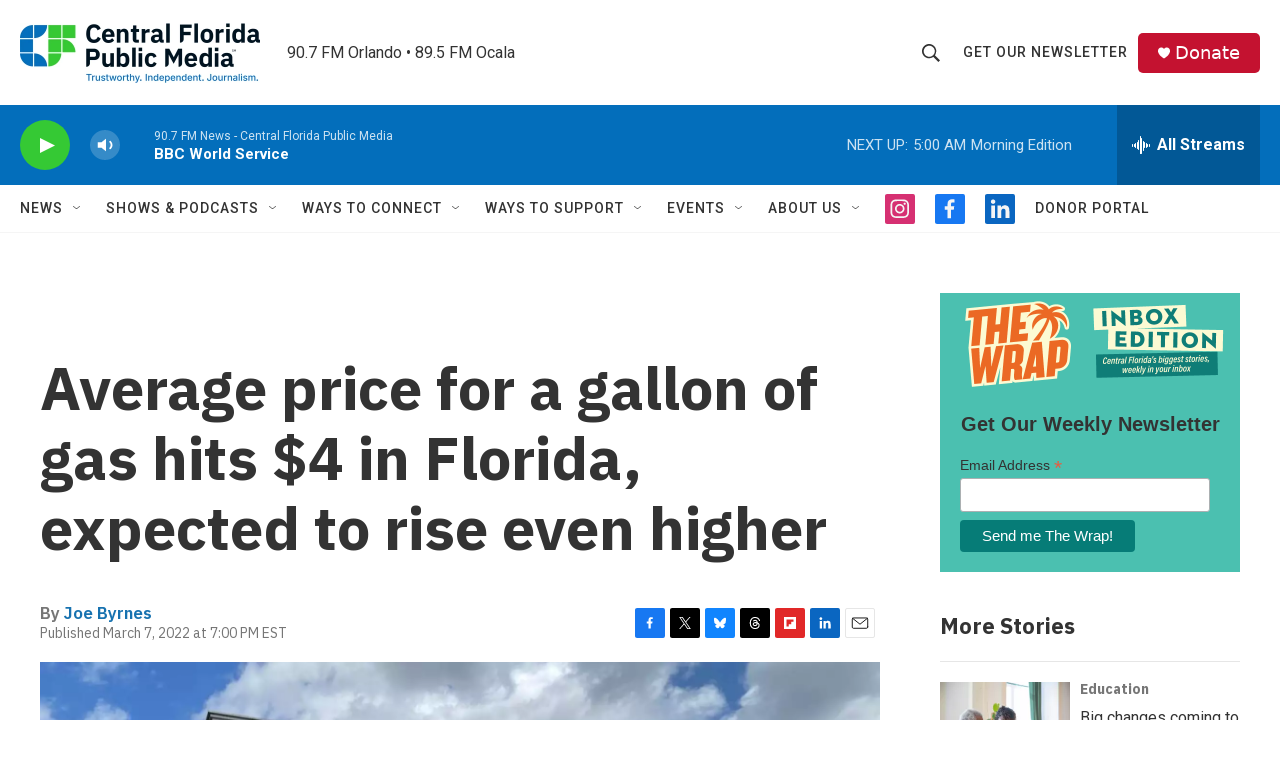

--- FILE ---
content_type: text/html; charset=utf-8
request_url: https://www.google.com/recaptcha/api2/aframe
body_size: 184
content:
<!DOCTYPE HTML><html><head><meta http-equiv="content-type" content="text/html; charset=UTF-8"></head><body><script nonce="z-waZbGTPlBV1EA3TeTNLg">/** Anti-fraud and anti-abuse applications only. See google.com/recaptcha */ try{var clients={'sodar':'https://pagead2.googlesyndication.com/pagead/sodar?'};window.addEventListener("message",function(a){try{if(a.source===window.parent){var b=JSON.parse(a.data);var c=clients[b['id']];if(c){var d=document.createElement('img');d.src=c+b['params']+'&rc='+(localStorage.getItem("rc::a")?sessionStorage.getItem("rc::b"):"");window.document.body.appendChild(d);sessionStorage.setItem("rc::e",parseInt(sessionStorage.getItem("rc::e")||0)+1);localStorage.setItem("rc::h",'1768971259523');}}}catch(b){}});window.parent.postMessage("_grecaptcha_ready", "*");}catch(b){}</script></body></html>